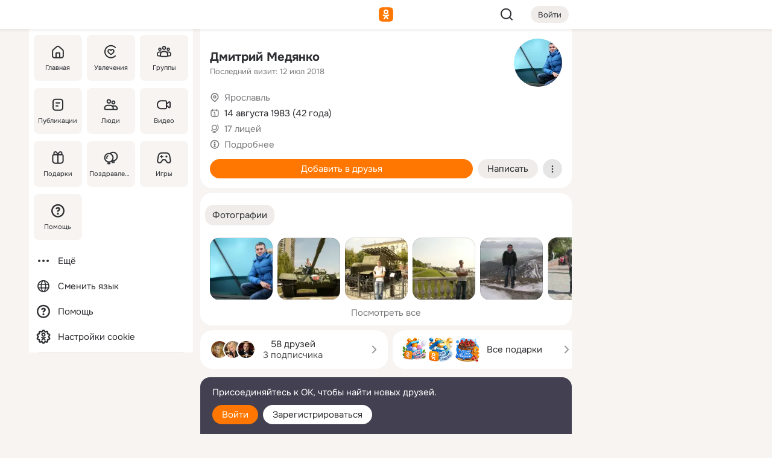

--- FILE ---
content_type: text/html;charset=UTF-8
request_url: https://m.ok.ru/profile/84121752
body_size: 19883
content:
<!DOCTYPE html><html class="v199 no-js st-friendMain sidebar-on ds-colors feed-redesign-2023 complaints-form-v3 vkui vkui--vkIdOk--light vkui-fixed-bg" id="root" lang="ru" data-view="doc" data-func="any"><head><title>Дмитрий Медянко | OK.RU</title>
<meta http-equiv="Content-Type" content="text/html; charset=UTF-8"/><meta name="referrer" content="strict-origin-when-cross-origin"></meta><meta name="title" content="Дмитрий Медянко | OK.RU"></meta><meta name="description" content="Дмитрий Медянко. 42 года. Место проживания - Ярославль. Общайтесь в - Одноклассники."></meta><meta name="mobile-web-app-capable" content="yes"><link rel="alternate" type="application/atom+xml" href="https://m.ok.ru/atom-feed/hobby"><link rel="alternate" type="application/atom+xml" href="https://m.ok.ru/atom-feed/collection"><link rel="image_src" href="https://i.okcdn.ru/i?r=[base64]"></link><link rel="canonical" href="https://ok.ru/profile/84121752"></link><meta property="og:title" content="Дмитрий Медянко | OK.RU"><meta property="og:description" content="Дмитрий Медянко. 42 года. Место проживания - Ярославль. Общайтесь в - Одноклассники."><meta property="og:url" content="https://m.ok.ru/profile/84121752"><meta property="og:image" content="https://i.okcdn.ru/i?r=[base64]"><meta property="og:image:url" content="http://i.okcdn.ru/i?r=[base64]"><meta property="og:image:secure_url" content="https://i.okcdn.ru/i?r=[base64]"><meta name="viewport" content="width=device-width,initial-scale=1,maximum-scale=4,interactive-widget=resizes-content" /><link rel="manifest" href="/mres/pwa/manifest.json" crossorigin="use-credentials"></link><script type="application/ld+json">{"@context":"https://schema.org","@graph":[{"@type":"BreadcrumbList","itemListElement":[{"position":1,"@type":"ListItem","item":{"name":"Главная","@id":"https://m.ok.ru"}},{"position":2,"@type":"ListItem","item":{"name":"Пользователи","@id":"https://m.ok.ru/search/profiles"}},{"position":3,"@type":"ListItem","item":{"name":"Дмитрий Медянко","@id":"https://m.ok.ru/profile/84121752"}}]},{"gender":"MALE","affiliation":{"@type":"Organization","name":"17 лицей"},"@type":"Person","givenName":"Дмитрий","familyName":"Медянко","homeLocation":{"address":{"@type":"PostalAddress","addressLocality":"Ярославль"},"@type":"Place"},"birthDate":"1983.08.14"}]}</script><script>(function(win) {var doc = win.document,dt = '';dt = new Date();doc.cookie = 'TimezoneOffset=' + dt.getTimezoneOffset() + ';path=/';doc.cookie = 'ClientTimeDiff=' + (dt.getTime() - 1768553846829) + ';path=/';})(window);</script><script>(function(win, redirect) {if (win.top.location !== win.location) {win.top.location.href = redirect || win.location.href;}})(this, null);</script><link rel="preload" as="font" href="/mres/font/svg/common/svg-icons.woff?d12ffec1e0a4a01c9776cc90443a200a" crossorigin="anonymous"></link><link href="/mres/batch/js/reactaae1cd15/react-loader.js" rel="prefetch" as="style"></link><link href="/mres/batch/js/reactaae1cd15/vendors.js" rel="prefetch" as="style"></link><link href="/mres/batch/js/reactaae1cd15/core-client.js" rel="prefetch" as="style"></link><script src="/mres/batch/js/healthPage/accbaa14/xray.js"></script><script id="__xray-init__" type="text/javascript">xray.setConfig({
            defaultParams: {
                p: 'odnoklassniki-mobile',
            },
            xrayRadarUrl: 'https://xray.mail.ru'        });

        xray.send('pk-xray-ready');
        //# sourceURL=xray.init.js</script><script src="/mres/batch/js/healthPage/accbaa14/userKeeper.js"></script><script>this.okHead={"clipsFullscreen":{"enabled":true},"reactHydrationErrorComponentList":[],"beacon":"/dk;jsessionid=81519d64f8a105bd5c6ae65a31ad4d4474d06f9e9b1a2825.4286e70a?st.cmd=clientGenericStat&_prevCmd=friendMain&tkn=4398","debugConfig":["DEVMODE"],"scrollThrottle":200,"xtkn":"","consoleWrapper":true,"staticResourceUrl":"/","tracer":{"appToken":"kk9eFTATuCYmnYVJiGWydVMaLukFoKuW0p5Uue5AWa00","tracerVersion":"2.1.0","mobVersion":"1.1.199","mobVersionHashCode":1901620183,"appVersionPrefix":"prod","nonFatalErrors":["Permissions","check","failed","The","request","is","not","allowed","Fetch","aborted","can","be","found","here","AbortError","NotAllowedError","NotFoundError","error.network","Request","Failed","to","fetch","Load","load"]},"webVitals":{"clsReportsCapacity":3,"consoleLogsEnabled":false,"isAutotestMetaDataSupported":false,"isListenerEnabled":true,"inpReportsCapacity":5,"isConsoleClicksEnabled":false},"webApiUrlReplacements":{"m.ok":"ok","m2.ok":"ok","mobtg.ok":"wtuc.ok","m.bnnapp.com":"bnnapp.com"},"jsReliable":true}</script><script type="text/javascript">   (function(m,e,t,r,i,k,a){m[i]=m[i]||function(){(m[i].a=m[i].a||[]).push(arguments)};   m[i].l=1*new Date();k=e.createElement(t),a=e.getElementsByTagName(t)[0],k.async=1,k.src=r,a.parentNode.insertBefore(k,a)})   (window, document, "script", "https://mc.yandex.ru/metrika/tag.js", "ym");   ym(87663567, "init", {        clickmap:true,        trackLinks:true,        accurateTrackBounce:true   });</script><noscript><div><img src="https://mc.yandex.ru/watch/87663567" style="position:absolute; left:-9999px;" alt="" /></div></noscript><link rel="stylesheet" type="text/css" href="/mres/css/base-button-BPQMROgV.css" />
<link href="/mres/css/reset-CGlH4YYT.css" type="text/css" rel="stylesheet"/>
<link href="/mres/css/text-icon-DmvEZ7a1.css" type="text/css" rel="stylesheet"/>
<link href="/mres/css/mobile-main-CKFGGO9r.css" type="text/css" rel="stylesheet"/>
<link href="/mres/css/grids-DjQEmj9w.css" type="text/css" rel="stylesheet"/>
<link href="/mres/css/payment-DyVadPr8.css" type="text/css" rel="stylesheet"/>
<link href="/mres/css/ds-colors-Cyazo0Br.css" type="text/css" rel="stylesheet"/>
<link href="/mres/react/toast-manager_dcc20320.css" type="text/css" rel="stylesheet"/>
<link href="/mres/react/clips-fullscreen_fca0546d.css" type="text/css" rel="stylesheet"/><link rel="stylesheet" type="text/css" href="/mres/css/toolbar-CYlwmatI.css" /><link rel="stylesheet" type="text/css" href="/mres/css/sidebar-CdTqNZIH.css" /><link rel="stylesheet" type="text/css" href="/mres/css/hobby-BDN-3sXb.css" /><link rel="stylesheet" type="text/css" href="/mres/css/gift-card-nvj18xNA.css" /><link rel="stylesheet" type="text/css" href="/mres/css/invite-banner-CSY9zDhK.css" /><link rel="stylesheet" type="text/css" href="/mres/css/buttons-set-DEZnQMko.css" /><link rel="stylesheet" type="text/css" href="/mres/css/rtterms-banner-BSKVRrCX.css" /><link rel="stylesheet" type="text/css" href="/mres/css/reactions-panel-GCl0FsaS.css" /><link rel="stylesheet" type="text/css" href="/mres/css/input-text-DnkQboEs.css" /><link rel="stylesheet" type="text/css" href="/mres/css/field-elements-iB1Q1i-h.css" />
<link href="/mres/css/mobile-sm-BQE7t3eI.css" type="text/css" rel="stylesheet"/><link rel="shortcut icon" href="/favicon_32.ico" type="image/x-icon"></link><link sizes="16x16" rel="icon" href="/mres/img/s/ico-redesign/ok_logo_16.png" type="image/png"></link><link sizes="32x32" rel="icon" href="/mres/img/s/ico-redesign/ok_logo_32.png" type="image/png"></link><link sizes="42x42" rel="icon" href="/mres/img/s/ico-redesign/ok_logo_42.png" type="image/png"></link><link sizes="180x180" rel="apple-touch-icon" href="/mres/img/s/ico-redesign/ok_logo_180.png"></link><link size="192x192" rel="icon" href="//mres/img/browser-theme/oklogo.png"></link>

<style>




.donate-portlet_card-item_avatar .avatar_empty .fi:before {margin-left:0}
.and .donate-portlet_card-item_avatar .avatar_empty .fi:not(.__svg):before {margin-bottom:-.25em}
.o .toolbar_widgets-w {display: none}




@media (max-width: 479px) {
.daily-reward-portlet_ruby1_img {width: 41px !important}
.daily-reward-portlet_ruby2_img {width: 120px !important}
.daily-reward-portlet_star1_img {width: 40px !important}
.daily-reward-portlet_pipe1_img {width: 96px !important}
}

.game-frame_videoadv .app-video_mute_lk, .game-frame_videoadv .app-video_label {color: #ffffff}
.app-video video {
    position: relative !important;
}
.featured-app-banner {
    padding-bottom: 111.11%;
}

.app-video {
  height: 100%;
}
.app-video .video {
   width: 100%;
   height: auto;
   z-index: 10;
}

.game-frame_videoadv .app-video_mute {
  max-height: 18px;
  top: 12px;
  padding: 10px 12px 10px 16px;app-dating_header
  font-family: Roboto;
  font-style: normal;
  font-weight: 400;
  font-size: 14px;
  line-height: 18px;
}

.game-campaign_action-text {
  color: #C0C0C0 !important;
}

.game-campaign_action {
  background: rgba(46,47,51,0.878);
}

.game-campaign_action-close-icon {
  background-color: #fff
}

.app-video_label {
    display: none;
}

#game_adblock_item {
   box-shadow: unset !important;
}

.dark-theme .app-dating_header {
   background: #392C1D;
}

.dark-theme .app-dating_header-title {
   color: #FFF;
}

.dark-theme .app-dating_header-description {
   color: #C0C0C0;
}


.music_album_lst.__alone.__album-redesign .music_album_i{height:auto} .music_album_lst.__alone.__album-redesign .music_album_cnt{height:auto}

.friend-card_send-present-button-text{vertical-align:baseline;}


.topic-user-event_img-wrapper .topic-user-event_text-over-img{ font-size: 26px;}


.congrats-quiz_question_button {display:none;}
form .congrats-quiz_question_button {display:inline-block;}


.tabs.__sticky__jp0tq { top: 0px; z-index: 149; }


.gift-section.__easter-gifts-section:before{background-image:url(//i.okcdn.ru/i?r=ADFduA860z-u_sNvOqUG3iXGt7zq6qhKGdjmLyzqT-kkqHh6acO4zb9wjCXoquMmhNY);display:block;content:'';height:80px;background-size:auto 80px;background-position:center center;background-repeat:no-repeat;background-color:#0B7ADB;}
.gift-section.__easter-gifts-section .title{display:none}
.gift-section.__easter-gifts-section+.gifts_ul{background-color:#e4effa;}


.help-faq-payload-block img {width: 100%;}


.gift-section.__teacher-bg-promo .title {display:none;}
.gift-section.__teacher-bg-promo .gifts_ul .it {border:none;}
.gift-section.__teacher-bg-promo+.gifts_ul {padding:0 12px;background-color:rgba(255, 136, 0, 0.12);}
.gift-section.__teacher-bg-promo .l.gifts_ul.grid:last-child {margin-bottom:0;}
.gift-section.__teacher-bg-promo::before {content:'';display:block;background-image:url(https://i.okcdn.ru/i?r=ADFduA860z-u_sNvOqUG3iXGkfGOOSqvoR8erOT-lbj1E3h6acO4zb9wjCXoquMmhNY);background-size:cover;height:80px;background-position-x:center;background-color:#FF8800;background-repeat:no-repeat;}
@media (-webkit-min-device-pixel-ratio:1.5),(min-resolution:120dpi),(min-resolution:1.5dppx){.gift-section.__teacher-bg-promo::before {background-image:url(https://i.okcdn.ru/i?r=ADFduA860z-u_sNvOqUG3iXGjt9Fwc2LE0kTSU7FOYeEx3h6acO4zb9wjCXoquMmhNY);}}
@media (min-device-width: 375px){.gift-section.__teacher-bg-promo::before {background-size:contain;}}

.gift-card.__free-for-ad .gift-price_text,
.gift-card.__free-for-ad .gift-price_icon,
.gift-card.__free-for-ad-live .gift-price_text,
.gift-card.__free-for-ad-live .gift-price_icon {background-color: #e0f2ff !important;}


.dark-theme .search-additional-components,
.dark-theme .search.__rounded-field .query-completions.search-chips {border-bottom-color: #202020;}
.search.__rounded-field + #searchableListContent.__show-results .item.help-faq-subsection-item:first-child {border-top: none;}
#root .search.__rounded-field .input-text.__search.__voice-enabled .input-text_icons,
#root .search.__rounded-field .input-text.__search.__voice-enabled.__active .input-text_icons.__left {width: 36px;}
#root .search.__rounded-field .input-text.__search.__voice-enabled.__active .input-text_icons {width: 72px;}
#sidebar-userSettingsMain {z-index: 2;}
.and.hobby-show-landing .portal-container[data-logloc="hobbyShowLanding"] .vdo.tbcont, .ios.hobby-show-landing .portal-container[data-logloc="hobbyShowLanding"] .vdo.tbcont {background: url('https://st.okcdn.ru/static/pro3/1-0-104/_storage/i/landings/hobby_show_mob.jpg') no-repeat; background-size: cover;}
.desktop.hobby-show-landing .portal-container[data-logloc="hobbyShowLanding"] .vdo.tbcont {background: url('https://st.okcdn.ru/static/pro3/1-0-104/_storage/i/landings/hobby_show_desktop.jpg') no-repeat; background-size: cover;}
.hobby-show-landing .portal-container[data-logloc="hobbyShowLanding"] .vdo.thumb {opacity: 0;}
.n .wrapper.agreement,.n.guest .wrapper #head,.n.guest .wrapper #content,.n.guest .wrapper #footer {max-width:630px}
.block.__boxed.greeting-block {padding: 16px;}

.bottom-sheet-description_description-content.__expand {-webkit-line-clamp: 1000;}


#geo-page-main.viewport_content {overflow: visible}



.daily-photo-slider-card_media_holder .common-avatar.photo_img + .common-avatar.photo_img {display: none}


.feed-header-content_action-wrap {z-index: 9;}
.feed-header-content .feed-header-content_item .grp,
.feed-header-content .feed-header-content_item .usr { text-wrap: nowrap; }
.promo-avatar-content_header { width: auto; }

.feed-header-content_line.__owner .usr,
.feed-header-content_line.__owner .grp { display: inline-block; }
.feed-header-content_line .usr,
.feed-header-content_line .grp { display: inline; }



.dark-theme ul.hobby20_navigation.__collapsed.__wide.__multiline a:first-child .hobby20_navigation_content {
    color: #ffffff !important;
}



.ds-colors .np_photoBox_back {
	background-color: #000;
}

.ds-colors .widget-list_infos .ecnt {
    color: var(--color_main);
}

.music-track .music-track_artist {
    display: flex;
    align-items: center;
    flex-wrap: nowrap;
}

.guest .musc_controls.musc_info_wrapper {
    vertical-align: middle;
}

.guest .tracks_i {
    display: flex;
    align-items: center;
    flex-wrap: nowrap;
}

.music_album_explicit-label {
	margin-top: 0;
    color: var(--dynamic-text-and-icons-base-tertiary);
}


.np_photoBox.__redesign2023 .quick-photo-comment_container .widget-list_actions .widget-list_i .ic-react.ny2025-react + .widget_action.__active:not(.__super-react) {
    background-color: rgba(0,153,255, 0.12) !important;
}


</style>

<script>document.documentElement.className=(document.documentElement.className||'').replace(/(^|\s)no-js(?=$|\s)/g,'$1js')</script><script src="/mres/batch/js/head/f4d757e/head.js"></script><script src="/mres/default/js/jsChallengeBgReq.js" defer="true"></script><script src="/mres/default/js/web-vitals.js"></script><script>OK.launchServices('',[{"service":"deviceCaps","age":31536000},{"service":"doublePostPrevention","disableAfterSubmit":true,"postDelay":3000},{"targetBlankEnabled":true,"log":false,"service":"initClickPixels"}])</script><script src="/mres/default/js/tracerForHead-2.1.0.js" defer="true"></script><script src="https://top-fwz1.mail.ru/js/code.js" defer="true"></script><script src="https://privacy-cs.mail.ru/static/sync-loader.js" defer="true"></script><script type="text/javascript">window.inline_resources = {};
window.inline_resources.pts={};
window.inline_resources.pts['clips']={"cancel":"Отменить","clipUnavailable":"Упс, клип недоступен","$Hash$":"3845777514496","abortDislike":"Отменить поставленный дизлайк","clipUnavailableReasonDeletedOrHidden":"Возможно, клип удалён, или владелец скрыл его","subscribe":"Подписаться","loadError":"Не удалось загрузить клип","refresh":"Обновить","setDislikeOnClip":"Поставить дизлайк на клип","setLikeOnClip":"Поставить класс на клип","loadErrorSuggest":"Попробуйте обновить его","closeClipsLayer":"Закрыть клипы","clipReshared":"Вы поделились клипом в своём профиле","linkCopied":"Ссылка скопирована в буфер обмена","inOK":"в ОК","subscribed":"Вы подписались на автора","reshareNow":"Поделиться сейчас","report":"Пожаловаться","copyLiknk":"Копировать ссылку","disliked":"Похожие клипы будут показываться реже","clip":"Клип"};
</script>
</head><body class="desktop guest n noscroll search-in-discovery fixed-sidebar-view three-columns blocked-open-sidebar fixed round-avatars full-height two-columns-layout toolbar-fixed widget-redesign float-sidebar js-dialog-redesign mob-detect-on-web topic-link-redesign redesign-logo slider-to-collage feed-blocks-rounded input-fz-inc __profile-card"><div class="js-call" data-services="toastManager"></div><toast-manager data-css="toast-manager_dcc20320.css" server-rendering="true" data-bundle-name="toast-manager" data-attrs-types="{}" class="h-mod toast-manager js-call react-tag" data-module="react-loader" data-react="toast-manager_fb71c0f1.js" data-react-base-url="/mres/react/" data-view=" reactLoader"><template style="display:none"></template><div><section aria-label="Notifications alt+T" tabindex="-1" aria-live="polite" aria-relevant="additions text" aria-atomic="false"></section></div></toast-manager><noscript class="reset-js"><img height="1" width="1" src="/dk;jsessionid=81519d64f8a105bd5c6ae65a31ad4d4474d06f9e9b1a2825.4286e70a?st.cmd=resetJsKookies&amp;tkn=3380&amp;_prevCmd=friendMain" alt=""></noscript><script>var w=window,$pgx=w.pageCtx=w.pageCtx||{};$pgx.staticResourceUrl="/";OK.loader.alias({'common-js':'/mres/batch/js/common/bd7ed370/common.js'});OK.loader.use('common-js');</script><script>var _tmr = window._tmr || (window._tmr = []);_tmr.push({id: 1963260,type: "pageView",start: (new Date).getTime(),timespent: true});</script><script src="/mres/batch/js/healthPage/accbaa14/coreKeeper.js"></script><script id="__core-keeper-init__" type="text/javascript">window.coreKeeper && window.coreKeeper.init({
  timespent: {
    login: 0  }
});
//# sourceURL=core-keeper-init.js</script><div id="container"><div id="wrapper" class="wrapper guest portal "><div aria-hidden="true" class="error-notification-w"><div class="error-notification"><span class="fi ic-alert-circle-16 ic16"><span class="ic_tx error-notification_txt">Произошла проблема с интернетом</span></span></div></div><div class="toolbar-w"><nav aria-label="Тулбар" id="head" class="ntfb2 toolbar __three-col-toolbar"><div class="toolbar_actions-w toolbar_inner"><ul id="toolbar-actions" data-log-click="{&quot;stateParams&quot;:&quot;{\&quot;stateId\&quot;:\&quot;friendMain\&quot;,\&quot;st-prm_friendId\&quot;:\&quot;84121752\&quot;}&quot;,&quot;signInLayerContainer&quot;:&quot;anonym.toolbar&quot;,&quot;registrationContainer&quot;:&quot;anonym.home_login.friend&quot;}" class="toolbar_actions highlight-block-color-list"><li class="toolbar_actions-i"><div id="sidebar-opener" class="portal-sidebar-button" data-log-click="{&quot;target&quot;:&quot;menu&quot;}" data-func="openSidebar" title="Открыть боковое меню" aria-label="Открыть боковое меню"><img class="sidebar-menu-icon toolbar_actions-i_inner" src="/mres/img/t.gif" alt="" aria-hidden="true"></div></li><li class="toolbar_actions-i"><a id="lgo" data-log-click="[{&quot;target&quot;:&quot;anonym-logo_tap&quot;},{&quot;target&quot;:&quot;logo&quot;}]" class="portal-logo highlight-block-color js-href" data-href="/dk;jsessionid=81519d64f8a105bd5c6ae65a31ad4d4474d06f9e9b1a2825.4286e70a?bk=LoginForHref&amp;st.cmd=loginForHref&amp;st.redirect=%252Fprofile%252F84121752&amp;_prevCmd=friendMain&amp;tkn=9762&amp;spl=1&amp;spl=1" href="/"><img class="ticLgo tics portal-logo_img" src="/mres/img/t.gif" alt="" aria-hidden="true"><span class="logo_text __home">одноклассники</span></a></li><li class="toolbar_actions-i"><div class="base-button __plain   __modern __without-text __has-icon ic24 portal-search base-button __plain __modern __without-text __has-icon ic24 __margin" data-log-click="{&quot;searchLocation&quot;:&quot;ANON_GLOBAL_SEARCH&quot;,&quot;target&quot;:&quot;SEARCH_INPUT&quot;}"><a class="base-button_target" data-log-click="{&quot;target&quot;:&quot;search&quot;}" href="/dk;jsessionid=81519d64f8a105bd5c6ae65a31ad4d4474d06f9e9b1a2825.4286e70a?st.cmd=anonymUsersAllSearch&amp;tkn=6846&amp;_prevCmd=friendMain"></a><div class="base-button_bg"></div><div aria-hidden="true" class="base-button_content"><span class="fi ic-search-24 base-button_content_icon __empty ic24"></span></div></div><div class="portal-login-button"><div class="base-button __default __small __modern" data-log-click="{&quot;target&quot;:&quot;login&quot;}"><a class="base-button_target" id="head_login_btn" href="/dk;jsessionid=81519d64f8a105bd5c6ae65a31ad4d4474d06f9e9b1a2825.4286e70a?bk=LoginForHref&amp;st.cmd=loginForHref&amp;st.redirect=%252Fprofile%252F84121752&amp;_prevCmd=friendMain&amp;tkn=9301&amp;spl=1&amp;spl=1">Войти</a><div class="base-button_bg"></div><div aria-hidden="true" class="base-button_content"><div class="base-button_content_text">Войти</div></div></div></div></li></ul></div></nav><div id="toolbarProgress" class="toolbar-progress"></div></div><script>if((window.OK||(OK={})).initToolbar) OK.initToolbar(); else OK.isInitToolbarActive = true;</script><div class="two-columns-layout-content"><aside aria-labelledby="l-sidebar_header_title" data-log-click="{&quot;registrationContainer&quot;:&quot;anonymMenu&quot;}" data-state="-827334" id="the-sidebar" class="l-sidebar __column __fixed-view __full-device-height"><nav class="l-sidebar_cnt __guest"><div class="l-sidebar_header"><a role="button" data-func="toggleSidebar" title="Закрыть меню" class="l-sidebar_link l-sidebar_close highlight-block-color" aria-label="Закрыть меню"><span class="fi ic-close-24 __empty ic24"></span></a><div id="l-sidebar_header_title" class="l-sidebar_header_title">Меню</div><a class="l-sidebar_header_search l-sidebar_link highlight-block-color js-to-global-search" data-log-click="{&quot;searchLocation&quot;:&quot;ANON_GLOBAL_SEARCH&quot;,&quot;target&quot;:&quot;SEARCH_INPUT&quot;}" data-func="goToGlobalSearch" data-endpoint="/dk;jsessionid=81519d64f8a105bd5c6ae65a31ad4d4474d06f9e9b1a2825.4286e70a?st.cmd=anonymUsersAllSearch&amp;tkn=8286&amp;_prevCmd=friendMain" title="Искать на сайте" aria-label="Искать на сайте"><span class="fi ic-search-24 __empty ic24"></span></a></div><ul class="l-sidebar_lst __grid __main"><li class="l-sidebar_top_i" id="sidebar-main"><a class="l-sidebar_link js-href" data-href="/cdk/st.cmd/main/st.mfi/84121752/_prevCmd/friendMain/tkn/4404;jsessionid=81519d64f8a105bd5c6ae65a31ad4d4474d06f9e9b1a2825.4286e70a?spl=1&amp;_aid=leftMenuClick" data-log-click="{&quot;target&quot;:&quot;userMain&quot;}" href="/" aria-label="Главная"><div class="l-sidebar_grid-bg fi ic-home-24"><span aria-hidden="true" class="fi_tx">Главная</span></div></a></li><li class="l-sidebar_top_i" id="sidebar-hobby20"><a class="l-sidebar_link js-href" data-href="/hobby;jsessionid=81519d64f8a105bd5c6ae65a31ad4d4474d06f9e9b1a2825.4286e70a?_aid=leftMenuClick" data-log-click="{&quot;target&quot;:&quot;hobbies&quot;}" href="/hobby" aria-label="Увлечения"><div class="l-sidebar_grid-bg fi ic-hobbies-24"><span aria-hidden="true" class="fi_tx">Увлечения</span></div></a></li><li class="l-sidebar_top_i" id=""><a class="l-sidebar_link js-href" data-href="/groups/;jsessionid=81519d64f8a105bd5c6ae65a31ad4d4474d06f9e9b1a2825.4286e70a?spl=1" data-log-click="{&quot;target&quot;:&quot;userAltGroup&quot;}" href="/groups" aria-label="Группы"><div class="l-sidebar_grid-bg fi ic-users-3-24"><span aria-hidden="true" class="fi_tx">Группы</span></div></a></li><li class="l-sidebar_top_i" id=""><a class="l-sidebar_link js-href" data-href="/search/content/;jsessionid=81519d64f8a105bd5c6ae65a31ad4d4474d06f9e9b1a2825.4286e70a?spl=1" data-log-click="{&quot;target&quot;:&quot;contentSearch&quot;}" href="/search/content" aria-label="Публикации"><div class="l-sidebar_grid-bg fi ic-feed-24"><span aria-hidden="true" class="fi_tx">Публикации</span></div></a></li><li class="l-sidebar_top_i" id=""><a class="l-sidebar_link js-href" data-href="/search/profiles/;jsessionid=81519d64f8a105bd5c6ae65a31ad4d4474d06f9e9b1a2825.4286e70a?spl=1" data-log-click="{&quot;target&quot;:&quot;anonym.userSearch&quot;}" href="/search/profiles" aria-label="Люди"><div class="l-sidebar_grid-bg fi ic-users-24"><span aria-hidden="true" class="fi_tx">Люди</span></div></a></li><li class="l-sidebar_top_i" id="sidebar-userMovies"><a class="l-sidebar_link js-href" data-href="/dk;jsessionid=81519d64f8a105bd5c6ae65a31ad4d4474d06f9e9b1a2825.4286e70a?st.cmd=userMovies&amp;_prevCmd=friendMain&amp;tkn=9641&amp;spl=1&amp;_aid=leftMenuClick" data-log-click="{&quot;target&quot;:&quot;video&quot;}" href="/video" aria-label="Видео"><div class="l-sidebar_grid-bg fi ic-videocam-24"><span aria-hidden="true" class="fi_tx">Видео</span></div></a></li><li class="l-sidebar_top_i" id=""><a class="l-sidebar_link js-href" data-href="/gifts/;jsessionid=81519d64f8a105bd5c6ae65a31ad4d4474d06f9e9b1a2825.4286e70a?spl=1" data-log-click="{&quot;target&quot;:&quot;giftsFront&quot;}" href="/gifts" aria-label="Подарки"><div class="l-sidebar_grid-bg fi ic-gift-24"><span aria-hidden="true" class="fi_tx">Подарки</span></div></a></li><li class="l-sidebar_top_i" id=""><a class="l-sidebar_link js-href" data-href="/pozdravleniya;jsessionid=81519d64f8a105bd5c6ae65a31ad4d4474d06f9e9b1a2825.4286e70a" data-log-click="{&quot;target&quot;:&quot;congrats&quot;}" href="/pozdravleniya" aria-label="Поздравления"><div class="l-sidebar_grid-bg fi ic-balloons-24"><span aria-hidden="true" class="fi_tx">Поздравления</span></div></a></li><li class="l-sidebar_top_i" id=""><a class="l-sidebar_link js-href" data-href="/games/;jsessionid=81519d64f8a105bd5c6ae65a31ad4d4474d06f9e9b1a2825.4286e70a?spl=1" data-log-click="{&quot;target&quot;:&quot;appsShowcaseHD&quot;}" href="/games" aria-label="Игры"><div class="l-sidebar_grid-bg fi ic-games-24"><span aria-hidden="true" class="fi_tx">Игры</span></div></a></li><li class="l-sidebar_top_i" id=""><a class="l-sidebar_link js-href" data-href="/help/;jsessionid=81519d64f8a105bd5c6ae65a31ad4d4474d06f9e9b1a2825.4286e70a?spl=1" data-log-click="{&quot;target&quot;:&quot;help&quot;}" href="/help" aria-label="Помощь"><div class="l-sidebar_grid-bg fi ic-help-circle-16"><span aria-hidden="true" class="fi_tx">Помощь</span></div></a></li></ul><ul class="l-sidebar_lst __flat __secondary __bottom highlight-block-color-list"><li class="l-sidebar_i" id="sidebar-moreOKSocialsLinks"><a class="l-sidebar_link fi ic-more-24" href="/dk;jsessionid=81519d64f8a105bd5c6ae65a31ad4d4474d06f9e9b1a2825.4286e70a?st.cmd=moreOKSocialsLinks&amp;_prevCmd=friendMain&amp;tkn=878&amp;spl=1&amp;_aid=leftMenuClick" aria-label="Ещё"><span aria-hidden="true" class="fi_tx">Ещё</span></a></li><li class="l-sidebar_i" id=""><a class="l-sidebar_link fi ic-web-24" href="/dk;jsessionid=81519d64f8a105bd5c6ae65a31ad4d4474d06f9e9b1a2825.4286e70a?st.cmd=langSelector&amp;spl=1" aria-label="Сменить язык"><span aria-hidden="true" class="fi_tx">Сменить язык</span></a></li><li class="l-sidebar_i" id=""><a class="l-sidebar_link fi ic-help-circle-16 js-href" data-href="/help/;jsessionid=81519d64f8a105bd5c6ae65a31ad4d4474d06f9e9b1a2825.4286e70a?spl=1" href="/help" aria-label="Помощь"><span aria-hidden="true" class="fi_tx">Помощь</span></a></li><li class="l-sidebar_i" id="sidebar-userSettingsCookiePolicy"><a class="l-sidebar_link fi ic-ok-star-16" href="/dk;jsessionid=81519d64f8a105bd5c6ae65a31ad4d4474d06f9e9b1a2825.4286e70a?st.cmd=userSettingsCookiePolicy&amp;st.rtu=%2Fdk%3Bjsessionid%3D81519d64f8a105bd5c6ae65a31ad4d4474d06f9e9b1a2825.4286e70a%3Fst.cmd%3DfriendMain%26st.friendId%3D84121752%26st.frwd%3Doff%26st.page%3D1%26_prevCmd%3DfriendMain%26tkn%3D2729&amp;st.src=userMain&amp;_prevCmd=friendMain&amp;tkn=4527&amp;spl=1&amp;_aid=leftMenuClick" aria-label="Настройки cookie "><span aria-hidden="true" class="fi_tx">Настройки cookie </span></a></li></ul></nav></aside><script>OK.initializeSidebar({"isFixedView":true,"isAnimateEnabled":true,"isSwipeEnabled":false});</script><div id="promoBanner"></div><div id="boxPage" data-logloc="friendMain" class="portal-container"><div id="content"><div data-log-click="{&quot;target&quot;:&quot;anonym-profile-v3&quot;}" class="profile-page js-profile-page"><div class="profile-wrapper"><div class="profile-card"><div class="profile-card_main-content"><div class="profile-card_main-content_tx"><span class="icons-set  "><span class="ic-set_tx "><h1 class="name-header-markup"><a class="" itemprop="name" href="/dk;jsessionid=81519d64f8a105bd5c6ae65a31ad4d4474d06f9e9b1a2825.4286e70a?st.cmd=friendInfo&amp;st.friendId=84121752&amp;_prevCmd=friendMain&amp;tkn=8688">Дмитрий Медянко</a></h1></span><span class="user-profile-badges"></span></span><h2 class="profile-card_main-content_last-activity"><span class="profile-card_info-tx_about_descr">Последний визит: 12 июл 2018</span></h2></div><div class="sz80 common-avatar __compact-ol profile-card_main-content_avatar" data-log-click="{&quot;target&quot;:&quot;avatar&quot;}"><a class="u-ava sz80 " href="/dk;jsessionid=81519d64f8a105bd5c6ae65a31ad4d4474d06f9e9b1a2825.4286e70a?st.cmd=friendPhoto&amp;st.nav=off&amp;st.friendId=84121752&amp;st.rUrl=%2Fdk%3Bjsessionid%3D81519d64f8a105bd5c6ae65a31ad4d4474d06f9e9b1a2825.4286e70a%3Fst.cmd%3DfriendMain%26amp%3Bst.friendId%3D84121752%26amp%3Bst.frwd%3Doff%26amp%3Bst.page%3D1%26amp%3B_prevCmd%3DfriendMain%26amp%3Btkn%3D2826&amp;st.phoId=407736944280&amp;_prevCmd=friendMain&amp;tkn=5223"><img class="u-ava_img sz80 " src="https://i.okcdn.ru/i?r=[base64]" alt="" itemprop="image"></a></div></div><ul class="profile-card_info"><li class="profile-card_info_item"><span class="fi ic-location-16 ic16"><span class="ic_tx" data-log-click="{&quot;target&quot;:&quot;info_location&quot;}"><a href="/dk;jsessionid=81519d64f8a105bd5c6ae65a31ad4d4474d06f9e9b1a2825.4286e70a?st.cmd=usersOnline&amp;st.city=%D0%AF%D1%80%D0%BE%D1%81%D0%BB%D0%B0%D0%B2%D0%BB%D1%8C&amp;st.ageFrom=14&amp;st.genders=1&amp;st.ageTo=90&amp;_prevCmd=friendMain&amp;tkn=5148" class="profile-card_info_item_tx">Ярославль</a></span></span></li><li class="profile-card_info_item"><span class="fi ic-calendar-24 ic16"><span class="ic_tx">14 августа 1983 (42 года)</span></span></li><li class="profile-card_info_item"><span class="fi ic-globe-16 ic16"><span class="ic_tx" data-log-click="{&quot;target&quot;:&quot;info_community&quot;}"><a href="/dk;jsessionid=81519d64f8a105bd5c6ae65a31ad4d4474d06f9e9b1a2825.4286e70a?st.cmd=communityMain&amp;st.groupId=6103100834&amp;_prevCmd=friendMain&amp;tkn=2861&amp;_aid=nfrProfCommun" class="profile-card_info_item_tx">17 лицей</a></span></span></li><li class="profile-card_info_item"><span class="fi ic-info-circle-16 ic16"><span class="ic_tx" data-log-click="{&quot;target&quot;:&quot;info_more&quot;}"><button data-href="/dk;jsessionid=81519d64f8a105bd5c6ae65a31ad4d4474d06f9e9b1a2825.4286e70a?st.cmd=friendInfo&amp;st.friendId=84121752&amp;_prevCmd=friendMain&amp;tkn=7207&amp;_aid=nfrProfMore" class="profile-card_info_item_tx action-button __inline" type="button">Подробнее</button></span></span></li></ul><div class="profile-card_buttons"><div class="base-button __accept   __modern profile-card_buttons_item __full-width"><input class="base-button_target action-base-button" data-log-click="{&quot;target&quot;:&quot;join&quot;}" data-href="/dk;jsessionid=81519d64f8a105bd5c6ae65a31ad4d4474d06f9e9b1a2825.4286e70a?bk=LoginForHref&amp;st.cmd=loginForHref&amp;st.redirect=%252Fdk%253Bjsessionid%253D81519d64f8a105bd5c6ae65a31ad4d4474d06f9e9b1a2825.4286e70a%253Fst.cmd%253DfriendMain%2526st.friendId%253D84121752%2526_prevCmd%253DfriendMain%2526tkn%253D4284&amp;_prevCmd=friendMain&amp;tkn=6367" value="Добавить в друзья" type="button"><div class="base-button_bg"></div><div aria-hidden="true" class="base-button_content"><div class="base-button_content_text">Добавить в друзья</div></div></div><div class="base-button __default   __modern profile-card_buttons_item"><input class="base-button_target action-base-button" data-log-click="{&quot;target&quot;:&quot;send_message&quot;}" data-href="/dk;jsessionid=81519d64f8a105bd5c6ae65a31ad4d4474d06f9e9b1a2825.4286e70a?st.cmd=userChat&amp;st.convId=PRIVATE_84121752&amp;st.grp=off&amp;st.edit=off&amp;st.rpl=off&amp;_prevCmd=friendMain&amp;tkn=6216&amp;_aid=profMsg#lst" value="Написать" type="button"><div class="base-button_bg"></div><div aria-hidden="true" class="base-button_content"><div class="base-button_content_text">Написать</div></div></div><button data-func="showBottomMenu" class="profile-card_buttons_item __more" data-bmenu-title="Дмитрий Медянко" data-bmenu-json="{&quot;items&quot;:[{&quot;iconClass&quot;:&quot;fi ic-gift-24&quot;,&quot;href&quot;:&quot;/dk;jsessionid=81519d64f8a105bd5c6ae65a31ad4d4474d06f9e9b1a2825.4286e70a?st.cmd=selectPresent\u0026amp;st.or=f9LHodD0cOJvdYYcBeQzWMt1TVotuv2uvLAqGqHVU3itaGxKHg8eWb6x_9yFQdNLYiO1TdNlV-HgSw\u0026amp;st.friendId=84121752\u0026amp;_prevCmd=friendMain\u0026amp;tkn=2638\u0026amp;_aid=profGift&quot;,&quot;text&quot;:&quot;Сделать подарок&quot;,&quot;logTarget&quot;:&quot;send_present&quot;,&quot;isButton&quot;:true},{&quot;iconClass&quot;:&quot;fi ic-follow-16&quot;,&quot;href&quot;:&quot;/dk;jsessionid=81519d64f8a105bd5c6ae65a31ad4d4474d06f9e9b1a2825.4286e70a?st.cmd=friendSubscriptions\u0026amp;st.rtu=%2Fdk%3Bjsessionid%3D81519d64f8a105bd5c6ae65a31ad4d4474d06f9e9b1a2825.4286e70a%3Fst.cmd%3DfriendMain%26st.friendId%3D84121752%26st.frwd%3Doff%26st.page%3D1%26_prevCmd%3DfriendMain%26tkn%3D6993\u0026amp;st.friendId=84121752\u0026amp;_prevCmd=friendMain\u0026amp;tkn=8753#js-dlg&quot;,&quot;text&quot;:&quot;Настройки подписки&quot;,&quot;logTarget&quot;:&quot;manage_subscriptions&quot;,&quot;isButton&quot;:true},{&quot;iconClass&quot;:&quot;fi ic-phone-24&quot;,&quot;href&quot;:&quot;/dk;jsessionid=81519d64f8a105bd5c6ae65a31ad4d4474d06f9e9b1a2825.4286e70a?st.cmd=friendCallOkLink\u0026amp;st.rtu=%2Fdk%3Bjsessionid%3D81519d64f8a105bd5c6ae65a31ad4d4474d06f9e9b1a2825.4286e70a%3Fst.cmd%3DfriendMain%26st.friendId%3D84121752%26st.frwd%3Doff%26st.page%3D1%26_prevCmd%3DfriendMain%26tkn%3D3220\u0026amp;st.friendId=84121752\u0026amp;_prevCmd=friendMain\u0026amp;tkn=2946#js-dlg&quot;,&quot;text&quot;:&quot;Позвонить&quot;,&quot;logTarget&quot;:&quot;call&quot;,&quot;isButton&quot;:true},{&quot;iconClass&quot;:&quot;fi ic-users-3-24&quot;,&quot;href&quot;:&quot;/dk;jsessionid=81519d64f8a105bd5c6ae65a31ad4d4474d06f9e9b1a2825.4286e70a?st.cmd=altGroupSelectGroupToAdd\u0026amp;st.friendId=84121752\u0026amp;st.frwd=off\u0026amp;st.page=1\u0026amp;_prevCmd=friendMain\u0026amp;tkn=1433&quot;,&quot;text&quot;:&quot;Пригласить в группу&quot;,&quot;logTarget&quot;:&quot;add_to_group&quot;,&quot;isButton&quot;:true},{&quot;iconClass&quot;:&quot;fi ic-info-circle-24&quot;,&quot;href&quot;:&quot;/dk;jsessionid=81519d64f8a105bd5c6ae65a31ad4d4474d06f9e9b1a2825.4286e70a?st.cmd=friendComplain\u0026amp;st.friendId=84121752\u0026amp;st.frwd=off\u0026amp;st.page=1\u0026amp;_prevCmd=friendMain\u0026amp;tkn=7140#js-dlg&quot;,&quot;text&quot;:&quot;Пожаловаться&quot;,&quot;logTarget&quot;:&quot;complain&quot;,&quot;isButton&quot;:true},{&quot;iconClass&quot;:&quot;fi ic-block-24&quot;,&quot;href&quot;:&quot;/dk;jsessionid=81519d64f8a105bd5c6ae65a31ad4d4474d06f9e9b1a2825.4286e70a?st.cmd=friendBlockUserV2\u0026amp;st.bloc=PROFILE\u0026amp;st.rtu=%2Fdk%3Bjsessionid%3D81519d64f8a105bd5c6ae65a31ad4d4474d06f9e9b1a2825.4286e70a%3Fst.cmd%3DfriendMain%26st.friendId%3D84121752%26st.frwd%3Doff%26st.page%3D1%26_prevCmd%3DfriendMain%26tkn%3D2612\u0026amp;st.bId=84121752\u0026amp;_prevCmd=friendMain\u0026amp;tkn=2900&quot;,&quot;text&quot;:&quot;Заблокировать&quot;,&quot;logTarget&quot;:&quot;block&quot;,&quot;isButton&quot;:true}]}"><span class="fi ic-more-vertical-24 __empty ic16"></span></button></div></div></div><div class="friend-profile-content-block js-profile-content __photos"><nav class="tabs  __borderless __secondary-mode __adaptive" id="filter-1545490390" data-view="friendContentBlock" role="navigation"><ul class="tabs_list js-call" data-view=""><li class="tabs_item __active" data-func="updateContent" data-tab-type="PHOTOS" data-login-url="/dk;jsessionid=81519d64f8a105bd5c6ae65a31ad4d4474d06f9e9b1a2825.4286e70a?bk=LoginForHref&amp;st.cmd=loginForHref&amp;st.redirect=%252Fdk%253Bjsessionid%253D81519d64f8a105bd5c6ae65a31ad4d4474d06f9e9b1a2825.4286e70a%253Fst.cmd%253DfriendAllPhotos%2526st.friendId%253D84121752%2526_prevCmd%253DfriendMain%2526tkn%253D3722&amp;_prevCmd=friendMain&amp;tkn=1792" data-log-click="{&quot;target&quot;:&quot;to_photos&quot;}"><a class="tabs_action ai aslnk" role="button" tabindex="0"><span class="tabs_action-title">Фотографии</span><span class="fi ic-done-16 tabs_popup-arrow hidden __empty ic16"></span><span class="fi ic-down-12 tabs_arrow hidden __empty ic12"></span></a></li></ul></nav><div class="friend-profile-content __photos"><div class="profile-content-wrapper"><a data-log-click="{&quot;target&quot;:&quot;photo&quot;}" style="background-image: url(https://i.okcdn.ru/i?r=[base64])" href="/dk;jsessionid=81519d64f8a105bd5c6ae65a31ad4d4474d06f9e9b1a2825.4286e70a?st.cmd=friendStreamPhoto&amp;st.soid=84121752&amp;st.friendId=84121752&amp;st.rUrl=%2Fdk%3Bjsessionid%3D81519d64f8a105bd5c6ae65a31ad4d4474d06f9e9b1a2825.4286e70a%3Fst.cmd%3DfriendMain%26amp%3Bst.friendId%3D84121752%26amp%3Bst.frwd%3Doff%26amp%3Bst.page%3D1%26amp%3B_prevCmd%3DfriendMain%26amp%3Btkn%3D3483&amp;st.phoId=407736944280&amp;_prevCmd=friendMain&amp;tkn=1183" class="profile-content-wrapper-item"></a><a data-log-click="{&quot;target&quot;:&quot;photo&quot;}" style="background-image: url(https://i.okcdn.ru/i?r=[base64])" href="/dk;jsessionid=81519d64f8a105bd5c6ae65a31ad4d4474d06f9e9b1a2825.4286e70a?st.cmd=friendStreamPhoto&amp;st.soid=84121752&amp;st.friendId=84121752&amp;st.rUrl=%2Fdk%3Bjsessionid%3D81519d64f8a105bd5c6ae65a31ad4d4474d06f9e9b1a2825.4286e70a%3Fst.cmd%3DfriendMain%26amp%3Bst.friendId%3D84121752%26amp%3Bst.frwd%3Doff%26amp%3Bst.page%3D1%26amp%3B_prevCmd%3DfriendMain%26amp%3Btkn%3D6092&amp;st.phoId=365919193752&amp;_prevCmd=friendMain&amp;tkn=6890" class="profile-content-wrapper-item"></a><a data-log-click="{&quot;target&quot;:&quot;photo&quot;}" style="background-image: url(https://i.okcdn.ru/i?r=[base64])" href="/dk;jsessionid=81519d64f8a105bd5c6ae65a31ad4d4474d06f9e9b1a2825.4286e70a?st.cmd=friendStreamPhoto&amp;st.soid=84121752&amp;st.friendId=84121752&amp;st.rUrl=%2Fdk%3Bjsessionid%3D81519d64f8a105bd5c6ae65a31ad4d4474d06f9e9b1a2825.4286e70a%3Fst.cmd%3DfriendMain%26amp%3Bst.friendId%3D84121752%26amp%3Bst.frwd%3Doff%26amp%3Bst.page%3D1%26amp%3B_prevCmd%3DfriendMain%26amp%3Btkn%3D9325&amp;st.phoId=365918974872&amp;_prevCmd=friendMain&amp;tkn=1731" class="profile-content-wrapper-item"></a><a data-log-click="{&quot;target&quot;:&quot;photo&quot;}" style="background-image: url(https://i.okcdn.ru/i?r=[base64])" href="/dk;jsessionid=81519d64f8a105bd5c6ae65a31ad4d4474d06f9e9b1a2825.4286e70a?st.cmd=friendStreamPhoto&amp;st.soid=84121752&amp;st.friendId=84121752&amp;st.rUrl=%2Fdk%3Bjsessionid%3D81519d64f8a105bd5c6ae65a31ad4d4474d06f9e9b1a2825.4286e70a%3Fst.cmd%3DfriendMain%26amp%3Bst.friendId%3D84121752%26amp%3Bst.frwd%3Doff%26amp%3Bst.page%3D1%26amp%3B_prevCmd%3DfriendMain%26amp%3Btkn%3D9258&amp;st.phoId=365915307416&amp;_prevCmd=friendMain&amp;tkn=3418" class="profile-content-wrapper-item"></a><a data-log-click="{&quot;target&quot;:&quot;photo&quot;}" style="background-image: url(https://i.okcdn.ru/i?r=[base64])" href="/dk;jsessionid=81519d64f8a105bd5c6ae65a31ad4d4474d06f9e9b1a2825.4286e70a?st.cmd=friendStreamPhoto&amp;st.soid=84121752&amp;st.friendId=84121752&amp;st.rUrl=%2Fdk%3Bjsessionid%3D81519d64f8a105bd5c6ae65a31ad4d4474d06f9e9b1a2825.4286e70a%3Fst.cmd%3DfriendMain%26amp%3Bst.friendId%3D84121752%26amp%3Bst.frwd%3Doff%26amp%3Bst.page%3D1%26amp%3B_prevCmd%3DfriendMain%26amp%3Btkn%3D4693&amp;st.phoId=158418775704&amp;_prevCmd=friendMain&amp;tkn=2046" class="profile-content-wrapper-item"></a><a data-log-click="{&quot;target&quot;:&quot;photo&quot;}" style="background-image: url(https://i.okcdn.ru/i?r=[base64])" href="/dk;jsessionid=81519d64f8a105bd5c6ae65a31ad4d4474d06f9e9b1a2825.4286e70a?st.cmd=friendStreamPhoto&amp;st.soid=84121752&amp;st.friendId=84121752&amp;st.rUrl=%2Fdk%3Bjsessionid%3D81519d64f8a105bd5c6ae65a31ad4d4474d06f9e9b1a2825.4286e70a%3Fst.cmd%3DfriendMain%26amp%3Bst.friendId%3D84121752%26amp%3Bst.frwd%3Doff%26amp%3Bst.page%3D1%26amp%3B_prevCmd%3DfriendMain%26amp%3Btkn%3D3542&amp;st.phoId=158280434840&amp;_prevCmd=friendMain&amp;tkn=2701" class="profile-content-wrapper-item"></a></div></div><div data-log-click="{&quot;target&quot;:&quot;all_photo&quot;}" class="js-profile-content-button"><button type="button" data-href="/dk;jsessionid=81519d64f8a105bd5c6ae65a31ad4d4474d06f9e9b1a2825.4286e70a?bk=LoginForHref&amp;st.cmd=loginForHref&amp;st.redirect=%252Fdk%253Bjsessionid%253D81519d64f8a105bd5c6ae65a31ad4d4474d06f9e9b1a2825.4286e70a%253Fst.cmd%253DfriendAllPhotos%2526st.friendId%253D84121752%2526_prevCmd%253DfriendMain%2526tkn%253D1329&amp;_prevCmd=friendMain&amp;tkn=7843" class="link __block-link js-auth-link __full-width -g-align-center action-button">Посмотреть все</button></div></div><div class="profile-info-block"><button type="button" data-href="/dk;jsessionid=81519d64f8a105bd5c6ae65a31ad4d4474d06f9e9b1a2825.4286e70a?st.cmd=friendFriends&amp;st.friendId=84121752&amp;_prevCmd=friendMain&amp;tkn=9359" class="profile-info-block-item action-button"><div data-log-click="{&quot;target&quot;:&quot;to_friends&quot;}" class="label-card"><div class="label-card_images"><div class="inline-images"><div class="inline-images_item" style="background-image: url(https://i.okcdn.ru/i?r=[base64]);"></div><div class="inline-images_item" style="background-image: url(https://i.okcdn.ru/i?r=[base64]);"></div><div class="inline-images_item" style="background-image: url(https://i.okcdn.ru/i?r=[base64]);"></div></div></div><div class="label-card_text"><span class="label-card_main-text">58 друзей</span><span class="label-card_subtext">3 подписчика</span></div><div class="label-card-images_icon"></div></div></button><button type="button" data-href="/dk;jsessionid=81519d64f8a105bd5c6ae65a31ad4d4474d06f9e9b1a2825.4286e70a?bk=LoginForHref&amp;st.cmd=loginForHref&amp;st.redirect=%252Fdk%253Bjsessionid%253D81519d64f8a105bd5c6ae65a31ad4d4474d06f9e9b1a2825.4286e70a%253Fst.cmd%253DfriendPresents%2526st.friendId%253D84121752%2526_prevCmd%253DfriendMain%2526tkn%253D793&amp;_prevCmd=friendMain&amp;tkn=8623" class="profile-info-block-item action-button"><div data-log-click="{&quot;target&quot;:&quot;all_presents&quot;}" class="label-card"><div class="label-card_images"><div class="inline-images"><div class="gift-card __profile __ru __fixed-size __refactoring" aria-label="Подарок"><div class="gift" style="background-image: url(https://i.okcdn.ru/getGift?photoId=955983368833&amp;type=4); "></div></div><div class="gift-card __profile __ru __fixed-size __refactoring" aria-label="Подарок"><div class="gift" style="background-image: url(https://i.okcdn.ru/getGift?photoId=933132183169&amp;type=4); "></div></div><div class="gift-card __profile __ru __fixed-size __refactoring" aria-label="Подарок"><div class="gift" style="background-image: url(https://i.okcdn.ru/getGift?photoId=919881816449&amp;type=4); "></div></div></div></div><div class="label-card_text"><span class="label-card_main-text">Все подарки</span></div><div class="label-card-images_icon"></div></div></button><button type="button" data-href="/dk;jsessionid=81519d64f8a105bd5c6ae65a31ad4d4474d06f9e9b1a2825.4286e70a?st.cmd=friendAltGroups&amp;st.friendId=84121752&amp;_prevCmd=friendMain&amp;tkn=7261" class="profile-info-block-item action-button"><div data-log-click="{&quot;target&quot;:&quot;to_group&quot;}" class="label-card"><div class="label-card_images"><div class="inline-images"><div class="inline-images_item" style="background-image: url(https://i.okcdn.ru/i?r=[base64]);"></div></div></div><div class="label-card_text"><span class="label-card_main-text">1 группа</span></div><div class="label-card-images_icon"></div></div></button></div><div class="dlist init js-append-bot __empty __divided or-ver js-dlb feed" data-disabled="true" itemscope="" itemtype="http://schema.org/ItemList"><div class="dlist_top not-stickied"><nav class="tabs __chips __feeds-filter __secondary-mode __adaptive" id="filter-1773006805" data-log-click="{&quot;target&quot;:&quot;filter&quot;}" role="navigation"><ul class="tabs_list js-call" data-view=""><li class="tabs_item __active"><a href="/dk;jsessionid=81519d64f8a105bd5c6ae65a31ad4d4474d06f9e9b1a2825.4286e70a?st.cmd=friendMain&amp;st.friendId=84121752&amp;st.feedFilterId=203&amp;_prevCmd=friendMain&amp;bk=FriendFeedsData&amp;tkn=1750" id="feed_filterId_203" class="tabs_action ai aslnk js-nav-same-page" data-log-click="{&quot;target&quot;:&quot;statuses&quot;}" role="button" tabindex="0"><span class="tabs_action-title">Заметки</span><span class="fi ic-done-16 tabs_popup-arrow hidden __empty ic16"></span><span class="fi ic-down-12 tabs_arrow hidden __empty ic12"></span></a></li><li class="tabs_item"><a href="/dk;jsessionid=81519d64f8a105bd5c6ae65a31ad4d4474d06f9e9b1a2825.4286e70a?st.cmd=friendMain&amp;st.friendId=84121752&amp;st.feedFilterId=345&amp;_prevCmd=friendMain&amp;bk=FriendFeedsData&amp;tkn=8635" id="feed_filterId_345" class="tabs_action ai alnk js-nav-same-page" data-log-click="{&quot;target&quot;:&quot;hobby&quot;}" role="button" tabindex="0"><span class="tabs_action-title">Увлечения</span><span class="fi ic-done-16 tabs_popup-arrow hidden __empty ic16"></span><span class="fi ic-down-12 tabs_arrow hidden __empty ic12"></span></a></li></ul></nav></div><div class="empty-page __stubsRedesign2024 __profileV3" id="ep-stub"><div class="empty-page_cnt"><div class="ep-stub-cnt"><img class="ep-ttl-img" src="/mres/img/stub/2024/ill_content.png"><p class="ep-ttl-txt">Заметок пока нет</p><p class="ep-descr">Дмитрий пока ничего не опубликовал</p></div></div></div><div class="dlist_bottom"></div></div></div><div class="invite-banner invite-banner-holder"><div class="invite-banner_title">Присоединяйтесь к ОК, чтобы найти новых друзей.</div><div class="buttons-set  "><div class="buttons-set_inner"><div class="base-button __accept   __modern"><input class="base-button_target" name="loginButton" value="Войти" type="submit"><div class="base-button_bg"></div><div aria-hidden="true" class="base-button_content"><div class="base-button_content_text">Войти</div></div></div><div class="base-button __default   __modern __white"><input class="base-button_target" name="registerButton" value="Зарегистрироваться" type="submit"><div class="base-button_bg"></div><div aria-hidden="true" class="base-button_content"><div class="base-button_content_text">Зарегистрироваться</div></div></div></div></div></div><div data-log-click="{&quot;stateParams&quot;:&quot;{\&quot;stateId\&quot;:\&quot;friendMain\&quot;,\&quot;st-prm_friendId\&quot;:\&quot;84121752\&quot;}&quot;,&quot;registrationContainer&quot;:&quot;anonym.home_login.friend&quot;}" class="invite-banner"><div class="invite-banner_title">Присоединяйтесь к ОК, чтобы найти новых друзей.</div><form action="/dk;jsessionid=81519d64f8a105bd5c6ae65a31ad4d4474d06f9e9b1a2825.4286e70a?bk=SigninLayer&amp;st.cmd=signinLayer&amp;_prevCmd=friendMain&amp;tkn=9775" method="post" data-log-click="{&quot;signInLayerContainer&quot;:&quot;anonym.bottomsheet&quot;}"><input type="hidden" name="rfr.posted" value="set"><input type="hidden" name="st.redirectUrl" value="/dk;jsessionid=81519d64f8a105bd5c6ae65a31ad4d4474d06f9e9b1a2825.4286e70a?st.cmd=friendMain&amp;st.friendId=84121752&amp;st.frwd=off&amp;st.page=1&amp;_prevCmd=friendMain&amp;tkn=7451" id="field_redirectUrl"><input type="hidden" name="st.loc" value="BANNER" id="field_loc"><div class="buttons-set  "><div class="buttons-set_inner"><div class="base-button __accept   __modern"><input class="base-button_target" data-log-click="{&quot;target&quot;:&quot;login&quot;}" name="loginButton" value="Войти" type="submit"><div class="base-button_bg"></div><div aria-hidden="true" class="base-button_content"><div class="base-button_content_text">Войти</div></div></div><div class="base-button __default   __modern __white"><input class="base-button_target" data-log-click="{&quot;target&quot;:&quot;register&quot;}" name="registerButton" value="Зарегистрироваться" type="submit"><div class="base-button_bg"></div><div aria-hidden="true" class="base-button_content"><div class="base-button_content_text">Зарегистрироваться</div></div></div></div></div></form></div></div><div class="fixed-content"></div></div></div></div></div><div class="bottom-menu-fader" data-func="cancelAction" tabindex="0" id="bottom-menu-fader" data-view="bottomPopupMenu"><div class="bottom-menu __has-initial-content" id="bottom-menu"><div class="bottom-menu_content"><div id="bottom-menu-header" class="bottom-menu_content_header"><div class="title __regular __h2 "><span class="title_text"><h2 class="title_text_main"></h2></span><div class="title_aside __after"><a data-func="hideAction" href="#" class="bottom-menu_close"><span class="fi ic-close-24 __empty ic24"></span></a></div></div></div><div class="bottom-menu_content_body" id="bottom-menu-body" data-view-level="doc">null</div></div></div><div class="circular-loader bottom-menu-loader"><div class="circular-loader_svg"></div></div><script type="application/xhtml+xml" class="innerMenuButtonTpl"><button data-log-click="{&quot;target&quot;:&quot;{{logTarget}}&quot;}" data-func="hideAndTapAction" type="button" class="action-button bottom-menu-list_item_overlink clickarea {{linkClass}}" data-href="{{href}}"></button></script><script type="application/xhtml+xml" class="innerMenuLinkTpl"><a data-log-click="{&quot;target&quot;:&quot;{{logTarget}}&quot;}" data-func="hideAndTapAction" href="{{href}}" class="bottom-menu-list_item_overlink clickarea {{linkClass}}"></a></script><script type="application/xhtml+xml" class="innerMenuContentTpl"><i class="bottom-menu-list_item_icon {{iconClass}}"></i><span class="bottom-menu-list_item_text {{textClass}}">{{text}}</span></script></div><div class="js-call movetop" data-view="moveToTop" data-func="any"><div class="cnt"></div><div class="bg"></div></div><div tabindex="0" id="reaction-source" class="widget-list_reactions js-call" data-view="reactionsBehavior"><div data-js-swipe-ignore="true" class="reactions __col-6"><div class="reactions_item"><a class="reactions_item_img nofasttouch __private like_privat-react" aria-label="Класс!" data-func="launchReaction" data-reaction="10"></a></div><div class="reactions_item"><a class="reactions_item_img nofasttouch sorrow-react" aria-label="Грущу" data-func="launchReaction" data-reaction="2"></a></div><div class="reactions_item"><a class="reactions_item_img nofasttouch wow-react" aria-label="Ух ты!" data-func="launchReaction" data-reaction="4"></a></div><div class="reactions_item"><a class="reactions_item_img nofasttouch heart-react" aria-label="Мило" data-func="launchReaction" data-reaction="3"></a></div><div class="reactions_item"><a class="reactions_item_img nofasttouch lol-react" aria-label="Ха-ха" data-func="launchReaction" data-reaction="1"></a></div><div class="reactions_item"><a data-reaction-modifier="ny2025-react" class="reactions_item_img nofasttouch like-react ny2025-react js-default-chosen" aria-label="Класс!" data-func="launchReaction" data-reaction="0"></a></div></div></div><canvas aria-hidden="true" id="all-react-canvas" class="reaction-canvas"></canvas><div id="suggest-search-layer" class="suggest-layer" data-view="SuggestSearchLayerView"><div id="suggest-search-head" class="suggest-layer_head"><form class="suggest-search-layer_form search __rounded-field" method="get" id="suggest-search-layer-form"><div class="field input-text __has-icon  __gray suggest-search_input suggest-field __search "><div class="input-text_visual"><div class="input-text_visual_inner"><input class="input-text_element search_input __has-left" id="suggest-search-input" autocomplete="off" autocapitalize="off" autocorrect="off" data-placeholder="searchPlaceholder" spellcheck="false" data-func="inputInteraction" placeholder="searchPlaceholder" maxlength="50" type="text"><div class="input-text_icons __left"><label class="input-text_icon-w __search" for="suggest-search-input" aria-hidden="true"><span class="fi ic-search-16 input-text_icon __empty ic16"></span></label></div><div class="input-text_icons"><a class="input-text_icon-w __delete_cross js-search_cancel" role="button" data-func="null" href=""><span class="fi ic-close-16 input-text_icon __empty ic16"></span></a><label class="input-text_icon-w __progress" for="suggest-search-input" aria-hidden="true"><span class="ic __gray ic-progress input-text_icon __empty ic16"></span></label></div><label for="suggest-search-input" class="input-text_visual_bg"></label></div></div></div></form></div><div data-func="selectSearchResults" id="suggest-search-content" class="suggest-layer_content"></div></div><clips-fullscreen statesfordisablesystembackhandling="[&quot;userDlgs&quot;]" ishandlesystembackfeatureenabled="false" openstate="false" data-js-swipe-ignore="true" data-bundle-name="clips-fullscreen" data-attrs-types="{&quot;openState&quot;:&quot;boolean&quot;,&quot;vkVideoPlayerBundleUrl&quot;:&quot;string&quot;,&quot;preload&quot;:&quot;string&quot;,&quot;anonymUrl&quot;:&quot;string&quot;,&quot;returnUrl&quot;:&quot;string&quot;,&quot;isIOS&quot;:&quot;boolean&quot;,&quot;isDesktop&quot;:&quot;boolean&quot;,&quot;isAnonym&quot;:&quot;boolean&quot;,&quot;isHandleSystemBackFeatureEnabled&quot;:&quot;boolean&quot;,&quot;statesForDisableSystemBackHandling&quot;:&quot;object&quot;,&quot;isViaUnionObserverFeature&quot;:&quot;boolean&quot;}" data-module="react-loader" isviaunionobserverfeature="false" data-cfg="testId" data-css="clips-fullscreen_fca0546d.css" data-l10n="clips" isdesktop="true" isanonym="true" id="clips-fullscreen" anonymurl="/dk;jsessionid=81519d64f8a105bd5c6ae65a31ad4d4474d06f9e9b1a2825.4286e70a?st.cmd=anonymLoginOrSignInLayer&amp;st.rtl=%252Fdk%253Bjsessionid%253D81519d64f8a105bd5c6ae65a31ad4d4474d06f9e9b1a2825.4286e70a%253Fst.cmd%253DclipsFullscreen%2526tkn%253D182%2526_prevCmd%253DfriendMain&amp;_prevCmd=friendMain&amp;tkn=4186" server-rendering="true" class="h-mod clips-fullscreen js-call react-tag" vkvideoplayerbundleurl="https://st.okcdn.ru/static/one-video-player/0-3-30/ok-video-player.iife.js" isios="false" data-react="clips-fullscreen_924eb8e4.js" data-react-base-url="/mres/react/" data-view=" reactLoader"><template style="display:none"></template></clips-fullscreen><div id="dialog" tabindex="0" role="dialog" aria-live="assertive" class="dialog hidden off"><div id="dialog-content" class="content modal"></div><div class="dialog-ld" aria-hidden="true"><div class="circular-loader "><div class="circular-loader_svg"></div></div></div></div><script type="text/javascript" id="beforeBodyClose"></script><script>var $pgx=w.pageCtx;$pgx.stateId='friendMain';$pgx.statId='085dfd2c-5a53-434d-85eb-b8073672f6a0';$pgx.lvid='null';$pgx.pid=2;$pgx.secKey='STKN';$pgx.actionBusUrl='/dk;jsessionid=81519d64f8a105bd5c6ae65a31ad4d4474d06f9e9b1a2825.4286e70a?bk=ActionBus&st.cmd=actionBus&st.rtu=%2Fdk%3Bjsessionid%3D81519d64f8a105bd5c6ae65a31ad4d4474d06f9e9b1a2825.4286e70a%3Fst.cmd%3DfriendMain%26st.friendId%3D84121752%26st.frwd%3Doff%26st.page%3D1%26_prevCmd%3DfriendMain%26tkn%3D4000&_prevCmd=friendMain&tkn=6251';$pgx.ymId='87663567';$pgx.cpc=false;$pgx.externalLinkToken='29hnDpdkRqyOOfGIkIpQwg';$pgx.pts='{"textCopied":"Текст скопирован"}';$pgx.react='{}';OK.loader.alias({"topic-music-js":"/mres/batch/js/music64aa6db6/topic-music.module.js","stickers-gallery-js":"/mres/batch/js/messaging8573b52b/stickersGallery.js","landing-module-js":"/mres/batch/js/registrationc95c4396/landing.module.js","donate-module-js":"/mres/batch/js/donate8e974068/donate.module.js","photo-layer-js":"/mres/batch/js/photos1b7c6c2d/photos.module.js","dailyphoto-archive":"//st.okcdn.ru/static/dailyphoto/1-11-11/dailyphoto-archive/dailyphoto-archive.iife.js","react-loader-js":"/mres/batch/js/reactaae1cd15/react-loader.js","dailyphoto-avatar":"//st.okcdn.ru/static/dailyphoto/1-11-11/dailyphoto-avatar/dailyphoto-avatar.iife.js","quasi-state":"//st.okcdn.ru/static/dailyphoto/1-11-11/quasi-state/quasi-state.iife.js","rlottie-wasm":"/mres/batch/js/lottieecd70d95/RLottieWasm.wasm","dailyphoto-layer":"//st.okcdn.ru/static/dailyphoto/1-11-11/dailyphoto-layer/dailyphoto-layer.iife.js","my-tracker-js":"https://top-fwz1.mail.ru/js/code.js","app-stub-js":"/mres/batch/js/games650a6236/anonymAppStub.js","app-bottom-launch-js":"/mres/batch/js/games650a6236/appBottomLaunch.js","close-app-js":"/mres/batch/js/app47381c21/closeApp.js","fapi-js":"/mres/batch/js/fapi8707adec/FAPI.module.js","photo-layer-css":"/mres/css/photo-layer-CmJSjUri.css","shimport-js":"/mres/batch/js/shimport1b080db7/polyfill.js","OK_REACT_vendors":"/mres/batch/js/reactaae1cd15/vendors.js","dailyphoto-reshare":"//st.okcdn.ru/static/dailyphoto/1-11-11/dailyphoto-reshare/dailyphoto-reshare.iife.js","dailyphoto-autoplay":"//st.okcdn.ru/static/dailyphoto/1-11-11/dailyphoto-autoplay/dailyphoto-autoplay.iife.js","dailyphoto-slider":"//st.okcdn.ru/static/dailyphoto/1-11-11/dailyphoto-slider/dailyphoto-slider.iife.js","posting-module-js":"/mres/batch/js/projects/postingForm7820f920/posting.module.js","campaigns-js":"/mres/batch/js/alf/campaigns/47ec8a04/campaigns.module.js","dailyphoto-model":"//st.okcdn.ru/static/dailyphoto/1-11-11/dailyphoto-model/dailyphoto-model.iife.js","rlottie-js":"/mres/batch/js/lottieecd70d95/RLottie.js","native-css":"/mres/css/native-DztBUGoR.css","registration-js":"/mres/batch/js/registrationc95c4396/registration.js","OK_REACT_core":"/mres/batch/js/reactaae1cd15/core-client.js","rlottie-worker-js":"/mres/batch/js/lottieecd70d95/RLottieWasm.worker.js"});</script><script>OK.loader.use('/mres/batch/js/registrationc95c4396/googleSignIn.js',function(){OK.initGoogleSignIn({"url":"https://accounts.google.com/o/oauth2/v2/auth?scope=email+profile+https%3A%2F%2Fwww.googleapis.com%2Fauth%2Fcontacts.readonly&client_id=1079260813460-9erjj8tl76svsmnttl7id27j9k0oslgh.apps.googleusercontent.com&response_type=code&prompt&access_type=offline&redirect_uri=https%3A%2F%2Fm.ok.ru%2Fdk%3Fst.cmd%3DsocialAuth&origin=https%3A%2F%2Fm.ok.ru&ss_domain=https%3A%2F%2Fm.ok.ru","redirectUrl":"https://m.ok.ru/dk?st.cmd=socialAuth","invokeJsAuth":true,"socialProvider":"GOOGLE_PLUS","btnClassName":"__oauth-gp","networkError":"Не удалось выполнить запрос. Проверьте подключение и повторите попытку."})});</script><script>OK.loader.use('/mres/batch/js/games650a6236/appBottomLaunch.js',function(){});</script><script>OK.launchServices('common-js',[{"service":"trackAds","useNewTrackingPixels":false},{"viewThreshold":0.34,"service":"trackFeedUsage"},{"viewThreshold":0.5,"service":"trackFeedBannerUsage","customObserverName":"feedBanner"},{"viewThreshold":0.34,"outOfViewOnThreshold":false,"service":"trackSidebarBannerSeen","customObserverName":"sidebarBanner","intersectionObserverThresholds":[0.34],"maxReadDuration":1000,"readDuration":1000,"logInterval":4000,"fixesEnabled":false},{"viewThreshold":0.34,"outOfViewOnThreshold":false,"service":"trackStarsPortletReads","maxReadDuration":10000,"readDuration":500,"logInterval":4000,"fixesEnabled":true},{"viewThreshold":0.34,"outOfViewOnThreshold":false,"service":"trackFriendsListReads","maxReadDuration":10000,"readDuration":500,"logInterval":4000,"fixesEnabled":true},{"data-app-id":"7525058","data-script-url":"/res/default/js/superappkit1.61.2.js","service":"vkConnectService","data-auth-url":"https://id.vk.com/","data-network-error-message":"Проверьте ваше соединение с интернетом и повторите попытку.","data-external-device-id":"085dfd2c-5a53-434d-85eb-b8073672f6a0"},{"viewThreshold":0.34,"outOfViewOnThreshold":false,"service":"hobbyBannerSeen","maxReadDuration":10000,"readDuration":500,"logInterval":4000,"fixesEnabled":true},{"viewThreshold":0.34,"outOfViewOnThreshold":false,"service":"trackWidgetReads","maxReadDuration":10000,"readDuration":500,"logInterval":4000,"fixesEnabled":true},{"outOfViewOnThreshold":false,"service":"trackSearchResult","maxReadDuration":10000,"readDuration":500,"logInterval":4000},{"service":"perfReports","detectCDN":false,"countStalled":false},{"logImmediateExternalLinks":true,"service":"logService","localStorageEnabled":true,"useImageBeacon":false},{"service":"mytrackerLog","timespent":true,"id":1963260},{"logImmediateExternalLinks":true,"service":"initClickLog","localStorageEnabled":true,"useImageBeacon":false},{"build":"ubUPOgs","service":"ajaxNavigation","isForwardFine":true},{"service":"initAjaxDialog","deferredPush":true,"handlesBack":false},{"menuModel":{},"service":"bottomPopupMenu"},{"service":"mediascopeLogger","backgroundLog":false},{"quickPhotoCommentsEnabled":false,"reverseMarks":true,"like":true,"service":"initPhotoLayer","spamTypes":{"userPhoto":27,"groupPhoto":29},"unlike":true,"maxQuickCommentsPerMinute":5,"redesign2023Enabled":true,"isHobbyShortLinkPhotoLayerEnabled":false,"attachmentSequenceCounterEnabled":false},{"showScrollHint":false,"preservePosition":false,"pageLoad":true,"dynamicHeight":true,"headFetchCount":10,"fetchScrollingMultiplier":2.0,"hasExternalNotify":false,"autoFetchCount":10,"initOnAutoLoading":false,"service":"initAjaxBlock","liveSearchOn":{},"prependToHead":true,"repeatedFetchCount":5,"dynamicCounters":false,"locationHashPosition":false},{"clickDelayTime":1000,"service":"enableAjaxFormSubmit","animationEnabled":true},{"service":"expandTextAreas"},{"service":"scrollCollagePhotos"},{"cookieAge":28,"service":"initHints"},{"service":"ajaxJoinToGroupInit"},{"service":"initMap"},{"service":"initYouTubeVideos"},{"service":"initVideo","comscore":"1"},{"service":"photoUpload"},{"service":"fileUpload","isConfirmLeave":false},{"showToolbarMenu":true,"isContextualColumnFloat":false,"service":"setColumnsLayout","isFloatSidebar":true,"isCenterPortalContent":true,"isTwoColumnsLayout":true},{"isToolbarSearchOn":true,"dismissKeyboardOnEnter":true,"service":"search","activateOnFocus":false,"searchThreshold":500},{"globalSearchEndpoint":"/dk;jsessionid=81519d64f8a105bd5c6ae65a31ad4d4474d06f9e9b1a2825.4286e70a?st.cmd=userAllSearch\u0026amp;st.search=__OK_QUERY__\u0026amp;_prevCmd=friendMain\u0026amp;tkn=5475","service":"updateSearchState"},{"service":"formValidation"},{"service":"initStubs"},{"service":"measure","detectCdn":false,"timeout":20000},{"isEditableFieldWithCounterEnabled":true,"service":"uiComponents"},{"redirectUri":"https://m.ok.ru/vkFriends","apiUri":"https://oauth.vk.com/authorize","service":"vkFriends","appId":"5456066","useIframe":false},{"service":"suggestSearchLayer"},{"service":"postingTopicFocus","focusFormOnLoad":false},{"service":"initListPhotoUpload"},{"advancedAnimationsEnabled":true,"longTapControlsEnabled":true,"replaceDefaultIconEnabled":false,"longTapLearningEnabled":true,"softLearningHintDelay":86400000,"reactionMap":"{\"0\":{\"name\":\"ny2025\",\"text\":\"Класс!\"},\"1\":{\"name\":\"lol\",\"text\":\"Ха-ха\"},\"10114\":{\"name\":\"megafon-like\",\"text\":\"Класс\"},\"2\":{\"name\":\"sorrow\",\"text\":\"Грущу\"},\"3\":{\"name\":\"heart\",\"text\":\"Мило\"},\"4\":{\"name\":\"wow\",\"text\":\"Ух ты!\"},\"5\":{\"name\":\"dislike\",\"text\":\"Плохо\"},\"10\":{\"name\":\"like_privat\",\"text\":\"Класс!\"},\"10003\":{\"name\":\"ny2018\",\"extraAssets\":{\"widget\":\"https://st.okcdn.ru/mres/img/react/w/\",\"main\":\"https://st.okcdn.ru/mres/img/react/l/\",\"large\":\"https://st.okcdn.ru/mres/img/react/xl/\"},\"text\":\"Ура!\"},\"10004\":{\"name\":\"mart8_2018\",\"text\":\"8 марта\"},\"20\":{\"name\":\"angry\",\"text\":\"Злюсь\"},\"10005\":{\"name\":\"apr1_2018\",\"text\":\"Уу-Аа\"},\"21\":{\"name\":\"applause\",\"text\":\"Браво\"},\"22\":{\"name\":\"fire\",\"text\":\"Огонь\"},\"10006\":{\"name\":\"may1_2018\",\"extraAssets\":{\"widget\":\"https://st.okcdn.ru/mres/img/react/w/\",\"main\":\"https://st.okcdn.ru/mres/img/react/l/\",\"large\":\"https://st.okcdn.ru/mres/img/react/xl/\"},\"text\":\"1 мая\"},\"23\":{\"name\":\"kiss\",\"text\":\"Целую\"},\"24\":{\"name\":\"heart2\",\"text\":\"Супер\"},\"10008\":{\"name\":\"sep2020\",\"text\":\"Это 5!\"},\"25\":{\"name\":\"prayer\",\"text\":\"Молюсь\"},\"26\":{\"name\":\"rose\",\"text\":\"Роза\"},\"27\":{\"name\":\"upset\",\"text\":\"Плачу\"},\"10011\":{\"name\":\"ali-test\",\"text\":\"Класс)\"},\"100\":{\"name\":\"like\",\"text\":\"Супер!\"},\"101\":{\"name\":\"lol\",\"text\":\"Ахаха\"},\"102\":{\"name\":\"sorrow\",\"text\":\"Печаль\"},\"103\":{\"name\":\"heart\",\"text\":\"Обожаю\"},\"104\":{\"name\":\"wow\",\"text\":\"Шок!\"},\"105\":{\"name\":\"dislike\",\"text\":\"Ужас\"},\"110\":{\"name\":\"like_privat\",\"text\":\"Супер!\"},\"10103\":{\"name\":\"ny2018\",\"extraAssets\":{\"widget\":\"https://st.okcdn.ru/mres/img/react/w/\",\"main\":\"https://st.okcdn.ru/mres/img/react/l/\",\"large\":\"https://st.okcdn.ru/mres/img/react/xl/\"},\"text\":\"Ура!\"},\"10104\":{\"name\":\"mart8_2018\",\"text\":\"8 марта\"},\"120\":{\"name\":\"angry\",\"text\":\"Злюсь\"},\"10105\":{\"name\":\"apr1_2018\",\"text\":\"Уу-Аа\"},\"121\":{\"name\":\"applause\",\"text\":\"Браво\"},\"122\":{\"name\":\"fire\",\"text\":\"Огонь\"},\"10106\":{\"name\":\"may1_2018\",\"extraAssets\":{\"widget\":\"https://st.okcdn.ru/mres/img/react/w/\",\"main\":\"https://st.okcdn.ru/mres/img/react/l/\",\"large\":\"https://st.okcdn.ru/mres/img/react/xl/\"},\"text\":\"1 мая\"},\"123\":{\"name\":\"kiss\",\"text\":\"Целую\"},\"124\":{\"name\":\"heart2\",\"text\":\"Супер\"},\"10108\":{\"name\":\"sep2020\",\"text\":\"Это 5+!\"},\"125\":{\"name\":\"prayer\",\"text\":\"Молюсь\"},\"126\":{\"name\":\"rose\",\"text\":\"Роза\"},\"127\":{\"name\":\"upset\",\"text\":\"Плачу\"},\"10111\":{\"name\":\"ali-test\",\"text\":\"reaction.10111\"}}","fetchMarkupBk":"HtmlPage","privateReactionHintShowCount":-1,"service":"initReactions","instantReactionEnabled":false,"tapsToSuper":1,"loaderEnabled":true,"softLearningHintEnabled":true},{"fixAjaxNavigation":true,"paymentRechargeUrl":"/dk;jsessionid=81519d64f8a105bd5c6ae65a31ad4d4474d06f9e9b1a2825.4286e70a?st.cmd=userPmntSms\u0026st.origin=16\u0026st.cnl=%2Fdk%3Bjsessionid%3D81519d64f8a105bd5c6ae65a31ad4d4474d06f9e9b1a2825.4286e70a%3Fst.cmd%3DfriendMain%26st.friendId%3D84121752%26st.frwd%3Doff%26st.page%3D1%26_prevCmd%3DfriendMain%26tkn%3D871\u0026st.rtu=%2Fdk%3Bjsessionid%3D81519d64f8a105bd5c6ae65a31ad4d4474d06f9e9b1a2825.4286e70a%3Fst.cmd%3DfriendMain%26st.friendId%3D84121752%26st.frwd%3Doff%26st.page%3D1%26_prevCmd%3DfriendMain%26tkn%3D871\u0026st.friendId=84121752\u0026st.srv=22\u0026st.pwa=3\u0026_prevCmd=friendMain\u0026bk=UserPmntSmsMain\u0026tkn=1280","maxLotteryDuration":5,"service":"initGameLottery","textLaunching":"Запускаем приложение...","textDeposit":"Пополнить счёт","textNo":"Нет, спасибо","lotteryPromoCommand":"/dk;jsessionid=81519d64f8a105bd5c6ae65a31ad4d4474d06f9e9b1a2825.4286e70a?st.cmd=ajaxGameLottery\u0026amp;tkn=6493\u0026amp;_prevCmd=friendMain","textMotivation":"Пополняй счет с бонусом","discount":-1},{"formId":"compactGiftSendingForm","friendFieldId":"compactGiftSendingFriendIdField","service":"sendGiftByOneClick","rejectionShowingTimeout":1500},{"formDataLifetime":1800000,"service":"formService","saveFormData":true,"masksJson":{"ru":[{"prefix":"+7 ","mask":"(xxx) xxx-xx-xx","fixedPart":"4"},{"prefix":"(8 ","mask":"xxx) xxx-xx-xx","fixedPart":"3"},{"mask":"(xxx) xxx-xx-xx","fixedPart":"1"}],"by":[{"prefix":"+375 ","mask":"xxx-xxx-xxx","fixedPart":"5"}],"ua":[{"prefix":"+380 ","mask":"xx xxx-xx-xx","fixedPart":"5","pLength":"12"}],"ee":[{"prefix":"+372 ","mask":"xxx xxxx","fixedPart":"5","pLength":"10"}]}},{"service":"stickyBlock"},{"outOfViewOnThreshold":false,"service":"trackFeedReads","maxReadDuration":10000,"readDuration":500,"logInterval":4000,"fixesEnabled":true},{"outOfViewOnThreshold":false,"service":"trackNotif","maxReadDuration":10000,"readDuration":500,"logInterval":4000},{"outOfViewOnThreshold":true,"service":"trackFeedBannerReads","maxReadDuration":1000,"readDuration":1000,"logInterval":4000,"fixesEnabled":true},{"linkToState":"/dk;jsessionid=81519d64f8a105bd5c6ae65a31ad4d4474d06f9e9b1a2825.4286e70a?st.cmd=copyDialog\u0026_prevCmd=friendMain\u0026tkn=8222#js-dlg","service":"copyService","fieldRtu":"st.rtu","fieldText":"st.text"},{"uninstall":false,"install":true,"service":"serviceWorker"},{"service":"bottomNavbarService","enabled":false},{"pkgs":{"music":"music.app"},"service":"embed-app","styles":{"music":"https://st.okcdn.ru/static/music/index.mob-1-0-9-1757497214516.css"},"scripts":{"music":"https://st.okcdn.ru/static/music/index.mob-1-0-9-1757497214516.js"}},{"layerUrl":"/dk;jsessionid=81519d64f8a105bd5c6ae65a31ad4d4474d06f9e9b1a2825.4286e70a?st.cmd=anonymLoginOrSignInLayer\u0026amp;tkn=2374\u0026amp;_prevCmd=friendMain","service":"anonymLoginOrSignInLayerService","commandHeader":"X-Sign-In-Layer"},{"hideBanner":false,"service":"promoBannerService"},{"service":"linkMetaInfo"},{"service":"clipLinksService"},{"notificationsPollInterval":60000,"service":"webPushService","applicationServerKey":"BHzjGB_xvA--Xj20czerxBFeFO3Tcy0l-Xfeal-CK8rqmJi6n1Pj9Mpm4Lv6oE1QDn_I0zAPgDV49nMg4bSbr_A","pollEnabled":false}])</script><script>OK.loader.use('common-js',function(){OK.loader.use('/mres/batch/js/donate8e974068/donate.module.js',function(){});});</script><script src="/mres/default/js/remainingTracerSdk-2.1.0.js" defer="true"></script><script>OK.loader.use('common-js',function(){OK.initProfileMenu();});</script><script>var w=window,$pgx=w.pageCtx=w.pageCtx || {};$pgx.ajaxPost=true;$pgx.ajaxReply=true;$pgx.focusOnSubmit=false;$pgx.ajaxEdit=true;$pgx.ajaxReplyExpand=false;</script><script>OK.loader.use('common-js',function(){OK.initAjaxPost();});</script><img class="off" width="1" height="1" src="//r3.mail.ru/k?ok_id=&amp;t=obLD1AAAAAAIAAAA&amp;src=mobile&amp;bci=3259534371012485273" alt=""><img class="off" width="1" height="1" src="//www.tns-counter.ru/V13a****odnoklassniki_ru/ru/UTF-8/tmsec=odnoklassniki_mobile/" alt=""><img class="off" width="1" height="1" src="//counter.yadro.ru/hit?uhttp://m.odnoklassniki.ru/" alt=""><div aria-hidden="true" id="toast" data-toggle-unlinked="true" class="toast" data-view="toggleView"><div data-func="toggleView" id="toast-content" class="toast_content"></div></div></body></html>